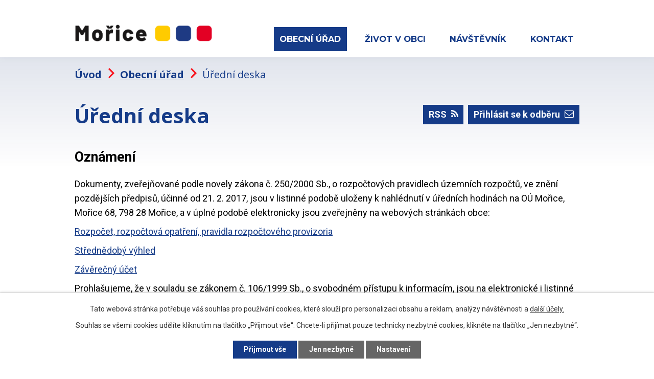

--- FILE ---
content_type: text/html; charset=utf-8
request_url: https://www.morice.cz/uredni-deska?tagsRenderer-tag=2019&mainSection-dataAggregatorCalendar-7622234-date=202109&noticeOverview-noticesGrid-grid-page=2&noticeOverview-noticesGrid-grid-order=archived%3Dd%26name%3Da&noticeOverview-noticesGrid-grid-itemsPerPage=10
body_size: 10370
content:
<!DOCTYPE html>
<html lang="cs" data-lang-system="cs">
	<head>



		<!--[if IE]><meta http-equiv="X-UA-Compatible" content="IE=EDGE"><![endif]-->
			<meta name="viewport" content="width=device-width, initial-scale=1, user-scalable=yes">
			<meta http-equiv="content-type" content="text/html; charset=utf-8" />
			<meta name="robots" content="index,follow" />
			<meta name="author" content="Antee s.r.o." />
			<meta name="description" content="Obec Mořice se nachází v jižním cípu okresu Prostějov. Má 513 obyvatel na rozloze 451 ha. Obec se má rozhodně čím chlubit, neváhejte a přijeďte se sami přesvědčit." />
			<meta name="keywords" content="obec, Mořice, okres, Prostějov, Haná, revival, festival, D1, výstavba, rodinné, domky, průmyslová, zóna" />
			<meta name="viewport" content="width=device-width, initial-scale=1, user-scalable=yes" />
<title>Úřední deska | morice.cz</title>

		<link rel="stylesheet" type="text/css" href="https://cdn.antee.cz/jqueryui/1.8.20/css/smoothness/jquery-ui-1.8.20.custom.css?v=2" integrity="sha384-969tZdZyQm28oZBJc3HnOkX55bRgehf7P93uV7yHLjvpg/EMn7cdRjNDiJ3kYzs4" crossorigin="anonymous" />
		<link rel="stylesheet" type="text/css" href="/style.php?nid=SkdDRQ==&amp;ver=1765958560" />
		<link rel="stylesheet" type="text/css" href="/css/libs.css?ver=1765964607" />
		<link rel="stylesheet" type="text/css" href="https://cdn.antee.cz/genericons/genericons/genericons.css?v=2" integrity="sha384-DVVni0eBddR2RAn0f3ykZjyh97AUIRF+05QPwYfLtPTLQu3B+ocaZm/JigaX0VKc" crossorigin="anonymous" />

		<script src="/js/jquery/jquery-3.0.0.min.js" ></script>
		<script src="/js/jquery/jquery-migrate-3.1.0.min.js" ></script>
		<script src="/js/jquery/jquery-ui.min.js" ></script>
		<script src="/js/jquery/jquery.ui.touch-punch.min.js" ></script>
		<script src="/js/libs.min.js?ver=1765964607" ></script>
		<script src="/js/ipo.min.js?ver=1765964596" ></script>
			<script src="/js/locales/cs.js?ver=1765958560" ></script>

			<script src='https://www.google.com/recaptcha/api.js?hl=cs&render=explicit' ></script>

		<link href="/uredni-deska-archiv?action=atom" type="application/atom+xml" rel="alternate" title="Úřední deska archiv">
		<link href="/aktuality?action=atom" type="application/atom+xml" rel="alternate" title="Aktuality">
		<link href="/uredni-deska?action=atom" type="application/atom+xml" rel="alternate" title="Úřední deska">
		<link href="/hlaseni-mistniho-rozhlasu?action=atom" type="application/atom+xml" rel="alternate" title="Hlášení místního rozhlasu">
		<link href="/rozpocet-rozpoctova-opatreni-pravidla-rozpoctoveho-provizoria?action=atom" type="application/atom+xml" rel="alternate" title="Rozpočet, rozpočtová opatření, pravidla rozpočtového provizoria">
		<link href="/strednedoby-vyhled?action=atom" type="application/atom+xml" rel="alternate" title="Střednědobý výhled">
		<link href="/zaverecny-ucet?action=atom" type="application/atom+xml" rel="alternate" title="Závěrečný účet">
		<link href="/verejnopravni-smlouvy?action=atom" type="application/atom+xml" rel="alternate" title="Veřejnoprávní smlouvy">
		<link href="/udalosti?action=atom" type="application/atom+xml" rel="alternate" title="Události">
<link rel="preconnect" href="https://fonts.gstatic.com/" crossorigin>
<link href="https://fonts.googleapis.com/css2?family=Roboto:wght@400;700&amp;display=fallback" rel="stylesheet">
<link href="https://fonts.googleapis.com/css2?family=Montserrat:wght@400;600;700;800&amp;display=fallback" rel="stylesheet">
<link href="https://fonts.googleapis.com/css2?family=Open+Sans:wght@400;700&amp;display=fallback" rel="stylesheet">
<link href="/image.php?nid=2039&amp;oid=7631932" rel="icon" type="image/png">
<link rel="shortcut icon" href="/image.php?nid=2039&amp;oid=7631932">
<link rel="preload" href="/image.php?nid=2039&amp;oid=7631933" as="image">
<script>
ipo.api.live('body', function(el) {
//posun patičky
$(el).find("#ipocopyright").insertAfter("#ipocontainer");
//třída action-button na backlink
$(el).find(".backlink").addClass("action-button");
//přesun vyhledávání
$(el).find(".fulltextSearchForm").appendTo(".fulltext_wrapper");
//placeholder ve fulltextu
$(el).find(".fulltextSearchForm input[type='text']").attr('placeholder','vyhledejte na webu ...');
});
</script>


<script>
//označení položek, které mají submenu
ipo.api.live('#ipotopmenu ul.topmenulevel1 li.topmenuitem1', function(el) {
var submenu = $(el).find("ul.topmenulevel2");
if (submenu.length) {
$(el).addClass("hasSubmenu");
}
});
//wrapnutí spanu do poležek první úrovně
ipo.api.live('#ipotopmenu ul.topmenulevel1 li.topmenuitem1 > a', function(el) {
if ($(window).width() <= 1024) {
$(el).wrapInner("<span>");
}
});
//rozbaleni menu
$(function() {
if ($(window).width() <= 1024) {
$(".topmenulevel1 > li.hasSubmenu > a").click(function(e) {
$(this).toggleClass("see-more");
if($(this).hasClass("see-more")) {
$("ul.topmenulevel2").css("display","none");
$(this).next("ul.topmenulevel2").css("display","block");
$(".topmenulevel1 > li > a").removeClass("see-more");
$(this).addClass("see-more");
} else {
$(this).removeClass("see-more");
$(this).next("ul.topmenulevel2").css("display","none");
}
e.preventDefault();
});
}
});
</script>
<script>
ipo.api.live('.calendar', function(el) {
$(el).insertAfter("div.paragraph p:nth-child(2)");
});
</script>



	</head>

	<body id="page3050741" class="subpage3050741 subpage211636"
			
			data-nid="2039"
			data-lid="CZ"
			data-oid="3050741"
			data-layout-pagewidth="1024"
			
			data-slideshow-timer="3"
			
						
				
				data-layout="responsive" data-viewport_width_responsive="1024"
			>



							<div id="snippet-cookiesConfirmation-euCookiesSnp">			<div id="cookieChoiceInfo" class="cookie-choices-info template_1">
					<p>Tato webová stránka potřebuje váš souhlas pro používání cookies, které slouží pro personalizaci obsahu a reklam, analýzy návštěvnosti a 
						<a class="cookie-button more" href="https://navody.antee.cz/cookies" target="_blank">další účely.</a>
					</p>
					<p>
						Souhlas se všemi cookies udělíte kliknutím na tlačítko „Přijmout vše“. Chcete-li přijímat pouze technicky nezbytné cookies, klikněte na tlačítko „Jen nezbytné“.
					</p>
				<div class="buttons">
					<a class="cookie-button action-button ajax" id="cookieChoiceButton" rel=”nofollow” href="/uredni-deska?tagsRenderer-tag=2019&amp;mainSection-dataAggregatorCalendar-7622234-date=202109&amp;noticeOverview-noticesGrid-grid-page=2&amp;noticeOverview-noticesGrid-grid-order=archived%3Dd%26name%3Da&amp;noticeOverview-noticesGrid-grid-itemsPerPage=10&amp;do=cookiesConfirmation-acceptAll">Přijmout vše</a>
					<a class="cookie-button cookie-button--settings action-button ajax" rel=”nofollow” href="/uredni-deska?tagsRenderer-tag=2019&amp;mainSection-dataAggregatorCalendar-7622234-date=202109&amp;noticeOverview-noticesGrid-grid-page=2&amp;noticeOverview-noticesGrid-grid-order=archived%3Dd%26name%3Da&amp;noticeOverview-noticesGrid-grid-itemsPerPage=10&amp;do=cookiesConfirmation-onlyNecessary">Jen nezbytné</a>
					<a class="cookie-button cookie-button--settings action-button ajax" rel=”nofollow” href="/uredni-deska?tagsRenderer-tag=2019&amp;mainSection-dataAggregatorCalendar-7622234-date=202109&amp;noticeOverview-noticesGrid-grid-page=2&amp;noticeOverview-noticesGrid-grid-order=archived%3Dd%26name%3Da&amp;noticeOverview-noticesGrid-grid-itemsPerPage=10&amp;do=cookiesConfirmation-openSettings">Nastavení</a>
				</div>
			</div>
</div>				<div id="ipocontainer">

			<div class="menu-toggler">

				<span>Menu</span>
				<span class="genericon genericon-menu"></span>
			</div>

			<span id="back-to-top">

				<i class="fa fa-angle-up"></i>
			</span>

			<div id="ipoheader">

				<div class="header">
	<div class="layout-container">
		<div>
			<a href="/" class="header-logo">
				<img src="/image.php?nid=2039&amp;oid=12657212" alt="Obec Mořice">
				<!--<img src="/image.php?nid=2039&oid=7830368" alt="Obec Mořice">-->
				<!--<span class="brand_name">
<span>Obec</span> <strong>Mořice</strong>
</span>-->
			</a>
		</div>
	</div>
</div>


<div class="header_overlay"></div>			</div>

			<div id="ipotopmenuwrapper">

				<div id="ipotopmenu">
<h4 class="hiddenMenu">Horní menu</h4>
<ul class="topmenulevel1"><li class="topmenuitem1 noborder" id="ipomenu7622197"><a href="/">Úvod</a></li><li class="topmenuitem1 active" id="ipomenu211636"><a href="/obecni-urad">Obecní úřad</a><ul class="topmenulevel2"><li class="topmenuitem2" id="ipomenu2569586"><a href="/povinne-informace">Povinné informace</a></li><li class="topmenuitem2" id="ipomenu211637"><a href="/popis-uradu">Popis úřadu</a></li><li class="topmenuitem2 active" id="ipomenu3050741"><a href="/uredni-deska">Úřední deska</a></li><li class="topmenuitem2" id="ipomenu211638"><a href="/statisticke-udaje-a-mapa">Statistické údaje</a></li><li class="topmenuitem2" id="ipomenu211640"><a href="/vyhlasky-zakony-a-usneseni-zastupitelstva">Vyhlášky a nařízení, dokumenty</a></li><li class="topmenuitem2" id="ipomenu7671832"><a href="https://uzob.cz/obce/detail/130" target="_blank">Agenda zastupitelstva</a></li><li class="topmenuitem2" id="ipomenu1882610"><a href="/rozpoctove-dokumenty">Rozpočtové dokumenty</a></li><li class="topmenuitem2" id="ipomenu7647113"><a href="http://rozpocet.alis.cz/00288462" target="_blank">Rozklikávací rozpočet</a></li><li class="topmenuitem2" id="ipomenu5576867"><a href="/verejnopravni-smlouvy">Veřejnoprávní smlouvy</a></li><li class="topmenuitem2" id="ipomenu211639"><a href="/poskytovani-informaci-prijem-podani">Poskytování informací, příjem podání</a></li><li class="topmenuitem2" id="ipomenu211641"><a href="/elektronicka-podatelna">Elektronická podatelna</a></li><li class="topmenuitem2" id="ipomenu6372014"><a href="/uzemni-plan">Mapová aplikace, územní plán, pasport</a></li></ul></li><li class="topmenuitem1" id="ipomenu7622205"><a href="/zivot-v-obci">Život v obci</a><ul class="topmenulevel2"><li class="topmenuitem2" id="ipomenu3050647"><a href="/aktuality">Aktuality</a></li><li class="topmenuitem2" id="ipomenu4361782"><a href="/hlaseni-mistniho-rozhlasu">Hlášení místního rozhlasu</a></li><li class="topmenuitem2" id="ipomenu1917803"><a href="/svoz-odpadu">Svoz odpadu</a></li><li class="topmenuitem2" id="ipomenu6057391"><a href="/morickyobcasnik">Mořický občasník</a></li><li class="topmenuitem2" id="ipomenu10217646"><a href="/sportoviste-a-hriste">Sportoviště a hřiště</a></li><li class="topmenuitem2" id="ipomenu4488059"><a href="/sluzby">Služby</a></li><li class="topmenuitem2" id="ipomenu7674591"><a href="http://ms.morice.cz" target="_top">Mateřská škola</a></li><li class="topmenuitem2" id="ipomenu7674593"><a href="http://knihovna.morice.cz" target="_top">Zámecká knihovna</a></li><li class="topmenuitem2" id="ipomenu1893947"><a href="/myslivecke-sdruzeni">Myslivecký spolek</a></li><li class="topmenuitem2" id="ipomenu7695172"><a href="/hasici">Hasiči a ochrana obyvatelstva</a></li><li class="topmenuitem2" id="ipomenu4386152"><a href="/tj-sokol">TJ Sokol</a></li><li class="topmenuitem2" id="ipomenu1888393"><a href="/krouzky">Kroužky</a></li><li class="topmenuitem2" id="ipomenu7679036"><a href="http://farnost.nezamyslice.cz" target="_top">Farnost</a></li><li class="topmenuitem2" id="ipomenu4499096"><a href="/fotogalerie">Fotogalerie</a></li><li class="topmenuitem2" id="ipomenu8859129"><a href="https://revival.morice.cz" target="_top">Revival festival</a></li><li class="topmenuitem2" id="ipomenu3572610"><a href="/dotace">Dotace</a></li></ul></li><li class="topmenuitem1" id="ipomenu7622296"><a href="/navstevnik">Návštěvník</a><ul class="topmenulevel2"><li class="topmenuitem2" id="ipomenu7622239"><a href="/o-obci">O obci</a></li><li class="topmenuitem2" id="ipomenu819330"><a href="/historied">Historie, symboly, paměti</a></li><li class="topmenuitem2" id="ipomenu2082965"><a href="/vyznamne-osobnosti-obce">Významné osobnosti obce</a></li><li class="topmenuitem2" id="ipomenu7678573"><a href="/kostel-sv-martina">Kostel sv. Martina</a></li><li class="topmenuitem2" id="ipomenu7678576"><a href="/zamek2020">Zámek</a></li><li class="topmenuitem2" id="ipomenu1906136"><a href="/bozi-muka">Boží muka</a></li><li class="topmenuitem2" id="ipomenu7679027"><a href="/hrbitov">Hřbitov</a></li><li class="topmenuitem2" id="ipomenu7678579"><a href="/zahrada-peti-smyslu">Zahrada pěti smyslů</a></li><li class="topmenuitem2" id="ipomenu4501338"><a href="/mokros">Biocentrum Mokroš</a></li><li class="topmenuitem2" id="ipomenu1903249"><a href="/biokoridory">Biokoridory</a></li><li class="topmenuitem2" id="ipomenu7678577"><a href="/sad-starych-odrud">Sad starých odrůd</a></li><li class="topmenuitem2" id="ipomenu211645"><a href="/cyklo">Cyklistika</a></li></ul></li><li class="topmenuitem1" id="ipomenu7622228"><a href="/kontakt">Kontakt</a></li></ul>
					<div class="cleartop"></div>
				</div>
			</div>
			<div id="ipomain">
				<div class="data-aggregator-calendar" id="data-aggregator-calendar-7622234">
	<h4 class="newsheader">Kalendář akcí</h4>
	<div class="newsbody">
<div id="snippet-mainSection-dataAggregatorCalendar-7622234-cal"><div class="blog-cal ui-datepicker-inline ui-datepicker ui-widget ui-widget-content ui-helper-clearfix ui-corner-all">
	<div class="ui-datepicker-header ui-widget-header ui-helper-clearfix ui-corner-all">
		<a class="ui-datepicker-prev ui-corner-all ajax" href="/uredni-deska?mainSection-dataAggregatorCalendar-7622234-date=202108&amp;tagsRenderer-tag=2019&amp;noticeOverview-noticesGrid-grid-page=2&amp;noticeOverview-noticesGrid-grid-order=archived%3Dd%26name%3Da&amp;noticeOverview-noticesGrid-grid-itemsPerPage=10&amp;do=mainSection-dataAggregatorCalendar-7622234-reload" title="Předchozí měsíc">
			<span class="ui-icon ui-icon-circle-triangle-w">Předchozí</span>
		</a>
		<a class="ui-datepicker-next ui-corner-all ajax" href="/uredni-deska?mainSection-dataAggregatorCalendar-7622234-date=202110&amp;tagsRenderer-tag=2019&amp;noticeOverview-noticesGrid-grid-page=2&amp;noticeOverview-noticesGrid-grid-order=archived%3Dd%26name%3Da&amp;noticeOverview-noticesGrid-grid-itemsPerPage=10&amp;do=mainSection-dataAggregatorCalendar-7622234-reload" title="Následující měsíc">
			<span class="ui-icon ui-icon-circle-triangle-e">Následující</span>
		</a>
		<div class="ui-datepicker-title">Září 2021</div>
	</div>
	<table class="ui-datepicker-calendar">
		<thead>
			<tr>
				<th title="Pondělí">P</th>
				<th title="Úterý">Ú</th>
				<th title="Středa">S</th>
				<th title="Čtvrtek">Č</th>
				<th title="Pátek">P</th>
				<th title="Sobota">S</th>
				<th title="Neděle">N</th>
			</tr>

		</thead>
		<tbody>
			<tr>

				<td>

						<span class="tooltip ui-state-default ui-datepicker-other-month">30</span>
				</td>
				<td>

						<span class="tooltip ui-state-default ui-datepicker-other-month">31</span>
				</td>
				<td>

						<span class="tooltip ui-state-default">1</span>
				</td>
				<td>

						<span class="tooltip ui-state-default">2</span>
				</td>
				<td>

					<a data-tooltip-content="#tooltip-content-calendar-20210903-7622234" class="tooltip ui-state-default" href="/udalosti/ukonceni-leta-2021" title="Ukončení léta 2021">3</a>
					<div class="tooltip-wrapper">
						<div id="tooltip-content-calendar-20210903-7622234">
							<div>Ukončení léta 2021</div>
						</div>
					</div>
				</td>
				<td>

					<a data-tooltip-content="#tooltip-content-calendar-20210904-7622234" class="tooltip ui-state-default saturday day-off" href="/udalosti/vyroci-125-let-sdh" title="Výročí 125 let SDH">4</a>
					<div class="tooltip-wrapper">
						<div id="tooltip-content-calendar-20210904-7622234">
							<div>Výročí 125 let SDH</div>
						</div>
					</div>
				</td>
				<td>

						<span class="tooltip ui-state-default sunday day-off">5</span>
				</td>
			</tr>
			<tr>

				<td>

						<span class="tooltip ui-state-default">6</span>
				</td>
				<td>

						<span class="tooltip ui-state-default">7</span>
				</td>
				<td>

						<span class="tooltip ui-state-default">8</span>
				</td>
				<td>

						<span class="tooltip ui-state-default">9</span>
				</td>
				<td>

						<span class="tooltip ui-state-default">10</span>
				</td>
				<td>

					<a data-tooltip-content="#tooltip-content-calendar-20210911-7622234" class="tooltip ui-state-default saturday day-off" href="/udalosti/na-bicyklech-nemcickem2021" title="Na bicyklech Němčickem">11</a>
					<div class="tooltip-wrapper">
						<div id="tooltip-content-calendar-20210911-7622234">
							<div>Na bicyklech Němčickem</div>
						</div>
					</div>
				</td>
				<td>

						<span class="tooltip ui-state-default sunday day-off">12</span>
				</td>
			</tr>
			<tr>

				<td>

						<span class="tooltip ui-state-default">13</span>
				</td>
				<td>

						<span class="tooltip ui-state-default">14</span>
				</td>
				<td>

						<span class="tooltip ui-state-default">15</span>
				</td>
				<td>

						<span class="tooltip ui-state-default">16</span>
				</td>
				<td>

						<span class="tooltip ui-state-default">17</span>
				</td>
				<td>

						<span class="tooltip ui-state-default saturday day-off">18</span>
				</td>
				<td>

						<span class="tooltip ui-state-default sunday day-off">19</span>
				</td>
			</tr>
			<tr>

				<td>

					<a data-tooltip-content="#tooltip-content-calendar-20210920-7622234" class="tooltip ui-state-default" href="/udalosti/zasedani-zastupitelstva-obcezari2021" title="Zasedání zastupitelstva obce">20</a>
					<div class="tooltip-wrapper">
						<div id="tooltip-content-calendar-20210920-7622234">
							<div>Zasedání zastupitelstva obce</div>
						</div>
					</div>
				</td>
				<td>

						<span class="tooltip ui-state-default">21</span>
				</td>
				<td>

						<span class="tooltip ui-state-default">22</span>
				</td>
				<td>

						<span class="tooltip ui-state-default">23</span>
				</td>
				<td>

						<span class="tooltip ui-state-default">24</span>
				</td>
				<td>

					<a data-tooltip-content="#tooltip-content-calendar-20210925-7622234" class="tooltip ui-state-default saturday day-off" href="/udalosti/vitani-obcanku" title="Vítání občánků">25</a>
					<div class="tooltip-wrapper">
						<div id="tooltip-content-calendar-20210925-7622234">
							<div>Vítání občánků</div>
						</div>
					</div>
				</td>
				<td>

					<a data-tooltip-content="#tooltip-content-calendar-20210926-7622234" class="tooltip ui-state-default sunday day-off" href="/udalosti/morice-run-2021" title="Mořice run 2021">26</a>
					<div class="tooltip-wrapper">
						<div id="tooltip-content-calendar-20210926-7622234">
							<div>Mořice run 2021</div>
						</div>
					</div>
				</td>
			</tr>
			<tr>

				<td>

						<span class="tooltip ui-state-default">27</span>
				</td>
				<td>

						<span class="tooltip ui-state-default day-off holiday" title="Den české státnosti - Svatý Václav">28</span>
				</td>
				<td>

						<span class="tooltip ui-state-default">29</span>
				</td>
				<td>

						<span class="tooltip ui-state-default">30</span>
				</td>
				<td>

					<a data-tooltip-content="#tooltip-content-calendar-20211001-7622234" class="tooltip ui-state-default ui-datepicker-other-month" href="/udalosti/drakiada-2021" title="Drakiáda 2021">1</a>
					<div class="tooltip-wrapper">
						<div id="tooltip-content-calendar-20211001-7622234">
							<div>Drakiáda 2021</div>
						</div>
					</div>
				</td>
				<td>

						<span class="tooltip ui-state-default saturday day-off ui-datepicker-other-month">2</span>
				</td>
				<td>

						<span class="tooltip ui-state-default sunday day-off ui-datepicker-other-month">3</span>
				</td>
			</tr>
		</tbody>
	</table>
</div>
</div>	</div>
</div>

				<div id="ipomainframe">
					<div id="ipopage">
<div id="iponavigation">
	<h5 class="hiddenMenu">Drobečková navigace</h5>
	<p>
			<a href="/">Úvod</a> <span class="separator">&gt;</span>
			<a href="/obecni-urad">Obecní úřad</a> <span class="separator">&gt;</span>
			<span class="currentPage">Úřední deska</span>
	</p>

</div>
						<div class="ipopagetext">
							<div class="noticeBoard view-default content with-subscribe">
								
								<h1>Úřední deska</h1>

<div id="snippet--flash"></div>
								
																	
<div class="subscribe-toolbar">
		<a href="/uredni-deska?action=addSubscriber" class="action-button"><span class="fa fa-envelope-o"></span> Přihlásit se k odběru</a>
	<a href="/uredni-deska?action=atom" class="action-button tooltip" data-tooltip-content="#tooltip-content"><i class="fa fa-rss"></i> RSS</a>
	<div class="tooltip-wrapper">

		<span id="tooltip-content">Více informací naleznete <a href=/uredni-deska?action=rssGuide>zde</a>.</span>
	</div>
</div>
<hr class="cleaner">
	<div class="paragraph">
		<h2>Oznámení</h2>
<p>Dokumenty, zveřejňované podle novely zákona č. 250/2000 Sb., o rozpočtových pravidlech územních rozpočtů, ve znění pozdějších předpisů, účinné od 21. 2. 2017, jsou v listinné podobě uloženy k nahlédnutí v úředních hodinách na OÚ Mořice, Mořice 68, 798 28 Mořice, a v úplné podobě elektronicky jsou zveřejněny na webových stránkách obce:</p>
<p><a href="/rozpocet-rozpoctova-opatreni-pravidla-rozpoctoveho-provizoria">Rozpočet, rozpočtová opatření, pravidla rozpočtového provizoria</a></p>
<p><a href="/strednedoby-vyhled">Střednědobý výhled</a></p>
<p><a href="/zaverecny-ucet">Závěrečný účet</a></p>
<p>Prohlašujeme, že v souladu se zákonem č. 106/1999 Sb., o svobodném přístupu k informacím, jsou na elektronické i listinné úřední desce obce vyvěšeny stejné dokumenty.</p>			</div>

					<div class="tags table-row auto type-tags">
<form action="/uredni-deska?tagsRenderer-tag=2019&amp;mainSection-dataAggregatorCalendar-7622234-date=202109&amp;noticeOverview-noticesGrid-grid-page=2&amp;noticeOverview-noticesGrid-grid-order=archived%3Dd%26name%3Da&amp;noticeOverview-noticesGrid-grid-itemsPerPage=10&amp;do=multiTagsRenderer-multiChoiceTags-submit" method="post" id="frm-multiTagsRenderer-multiChoiceTags">
			<a class="box-by-content" href="/uredni-deska?tagsRenderer-tag=2019&amp;mainSection-dataAggregatorCalendar-7622234-date=202109&amp;noticeOverview-noticesGrid-grid-page=2&amp;noticeOverview-noticesGrid-grid-order=archived%3Dd%26name%3Da&amp;noticeOverview-noticesGrid-grid-itemsPerPage=10" title="Ukázat vše">Kategorie:</a>
<span><input type="checkbox" name="tags[]" id="frm-multiTagsRenderer-multiChoiceTagsiChoiceTags-tags-0" value="2018"><label for="frm-multiTagsRenderer-multiChoiceTagsiChoiceTags-tags-0">2018</label><br></span><span><input type="checkbox" name="tags[]" id="frm-multiTagsRenderer-multiChoiceTagsiChoiceTags-tags-1" value="2019"><label for="frm-multiTagsRenderer-multiChoiceTagsiChoiceTags-tags-1">2019</label><br></span><span><input type="checkbox" name="tags[]" id="frm-multiTagsRenderer-multiChoiceTagsiChoiceTags-tags-2" value="2020"><label for="frm-multiTagsRenderer-multiChoiceTagsiChoiceTags-tags-2">2020</label><br></span><span><input type="checkbox" name="tags[]" id="frm-multiTagsRenderer-multiChoiceTagsiChoiceTags-tags-3" value="2022"><label for="frm-multiTagsRenderer-multiChoiceTagsiChoiceTags-tags-3">2022</label><br></span><span><input type="checkbox" name="tags[]" id="frm-multiTagsRenderer-multiChoiceTagsiChoiceTags-tags-4" value="2024"><label for="frm-multiTagsRenderer-multiChoiceTagsiChoiceTags-tags-4">2024</label><br></span><span><input type="checkbox" name="tags[]" id="frm-multiTagsRenderer-multiChoiceTagsiChoiceTags-tags-5" value="2025"><label for="frm-multiTagsRenderer-multiChoiceTagsiChoiceTags-tags-5">2025</label><br></span> <input type="submit" class="action-button" name="filter" id="frmmultiChoiceTags-filter" value="Filtrovat"> </form>
	</div>
	<script >
	$(document).ready(function() {
		$('.tags-selection select[multiple]').select2({
			placeholder: 'Vyberte štítky',
		  	width: '300px'
		});
		$('#frmmultiSelectTags-tags').change(function() {
			$('#frm-multiTagsRenderer-multiSelectTags input[type="submit"]').click();
		});
		$('#frm-multiTagsRenderer-multiChoiceTags input[type="checkbox"]').change(function() {
			$('#frm-multiTagsRenderer-multiChoiceTags input[type="submit"]').click();
		});
	})
</script>
		<hr class="cleaner">
<div id="snippet--overview">	<div id="snippet-noticeOverview-noticesGrid-grid">			<div id="snippet-noticeOverview-noticesGrid-grid-grid">

<form action="/uredni-deska?tagsRenderer-tag=2019&amp;mainSection-dataAggregatorCalendar-7622234-date=202109&amp;noticeOverview-noticesGrid-grid-page=2&amp;noticeOverview-noticesGrid-grid-order=archived%3Dd%26name%3Da&amp;noticeOverview-noticesGrid-grid-itemsPerPage=10&amp;do=noticeOverview-noticesGrid-grid-form-submit" method="post" id="frm-noticeOverview-noticesGrid-grid-form" class="datagrid">
<table class="datagrid">
	<thead>
		<tr class="header">
			<th class="active"><a href="/uredni-deska?noticeOverview-noticesGrid-grid-by=name&amp;tagsRenderer-tag=2019&amp;mainSection-dataAggregatorCalendar-7622234-date=202109&amp;noticeOverview-noticesGrid-grid-page=2&amp;noticeOverview-noticesGrid-grid-order=archived%3Dd%26name%3Da&amp;noticeOverview-noticesGrid-grid-itemsPerPage=10&amp;do=noticeOverview-noticesGrid-grid-order" class="datagrid-ajax">N&aacute;zev<span>2</span></a><span class="positioner"><a class="datagrid-ajax active" href="/uredni-deska?noticeOverview-noticesGrid-grid-by=name&amp;noticeOverview-noticesGrid-grid-dir=a&amp;tagsRenderer-tag=2019&amp;mainSection-dataAggregatorCalendar-7622234-date=202109&amp;noticeOverview-noticesGrid-grid-page=2&amp;noticeOverview-noticesGrid-grid-order=archived%3Dd%26name%3Da&amp;noticeOverview-noticesGrid-grid-itemsPerPage=10&amp;do=noticeOverview-noticesGrid-grid-order"><span class="up"></span></a><a class="datagrid-ajax" href="/uredni-deska?noticeOverview-noticesGrid-grid-by=name&amp;noticeOverview-noticesGrid-grid-dir=d&amp;tagsRenderer-tag=2019&amp;mainSection-dataAggregatorCalendar-7622234-date=202109&amp;noticeOverview-noticesGrid-grid-page=2&amp;noticeOverview-noticesGrid-grid-order=archived%3Dd%26name%3Da&amp;noticeOverview-noticesGrid-grid-itemsPerPage=10&amp;do=noticeOverview-noticesGrid-grid-order"><span class="down"></span></a></span></th>
		
			<th><a href="/uredni-deska?noticeOverview-noticesGrid-grid-by=added&amp;tagsRenderer-tag=2019&amp;mainSection-dataAggregatorCalendar-7622234-date=202109&amp;noticeOverview-noticesGrid-grid-page=2&amp;noticeOverview-noticesGrid-grid-order=archived%3Dd%26name%3Da&amp;noticeOverview-noticesGrid-grid-itemsPerPage=10&amp;do=noticeOverview-noticesGrid-grid-order" class="datagrid-ajax">Vyv&#283;&scaron;eno</a><span class="positioner"><a class="datagrid-ajax" href="/uredni-deska?noticeOverview-noticesGrid-grid-by=added&amp;noticeOverview-noticesGrid-grid-dir=a&amp;tagsRenderer-tag=2019&amp;mainSection-dataAggregatorCalendar-7622234-date=202109&amp;noticeOverview-noticesGrid-grid-page=2&amp;noticeOverview-noticesGrid-grid-order=archived%3Dd%26name%3Da&amp;noticeOverview-noticesGrid-grid-itemsPerPage=10&amp;do=noticeOverview-noticesGrid-grid-order"><span class="up"></span></a><a class="datagrid-ajax" href="/uredni-deska?noticeOverview-noticesGrid-grid-by=added&amp;noticeOverview-noticesGrid-grid-dir=d&amp;tagsRenderer-tag=2019&amp;mainSection-dataAggregatorCalendar-7622234-date=202109&amp;noticeOverview-noticesGrid-grid-page=2&amp;noticeOverview-noticesGrid-grid-order=archived%3Dd%26name%3Da&amp;noticeOverview-noticesGrid-grid-itemsPerPage=10&amp;do=noticeOverview-noticesGrid-grid-order"><span class="down"></span></a></span></th>
		
			<th class="active"><a href="/uredni-deska?noticeOverview-noticesGrid-grid-by=archived&amp;tagsRenderer-tag=2019&amp;mainSection-dataAggregatorCalendar-7622234-date=202109&amp;noticeOverview-noticesGrid-grid-page=2&amp;noticeOverview-noticesGrid-grid-order=archived%3Dd%26name%3Da&amp;noticeOverview-noticesGrid-grid-itemsPerPage=10&amp;do=noticeOverview-noticesGrid-grid-order" class="datagrid-ajax">Sejmuto<span>1</span></a><span class="positioner"><a class="datagrid-ajax" href="/uredni-deska?noticeOverview-noticesGrid-grid-by=archived&amp;noticeOverview-noticesGrid-grid-dir=a&amp;tagsRenderer-tag=2019&amp;mainSection-dataAggregatorCalendar-7622234-date=202109&amp;noticeOverview-noticesGrid-grid-page=2&amp;noticeOverview-noticesGrid-grid-order=archived%3Dd%26name%3Da&amp;noticeOverview-noticesGrid-grid-itemsPerPage=10&amp;do=noticeOverview-noticesGrid-grid-order"><span class="up"></span></a><a class="datagrid-ajax active" href="/uredni-deska?noticeOverview-noticesGrid-grid-by=archived&amp;noticeOverview-noticesGrid-grid-dir=d&amp;tagsRenderer-tag=2019&amp;mainSection-dataAggregatorCalendar-7622234-date=202109&amp;noticeOverview-noticesGrid-grid-page=2&amp;noticeOverview-noticesGrid-grid-order=archived%3Dd%26name%3Da&amp;noticeOverview-noticesGrid-grid-itemsPerPage=10&amp;do=noticeOverview-noticesGrid-grid-order"><span class="down"></span></a></span></th>
		</tr>
	
		<tr class="filters">
			<td><input type="text" size="5" name="filters[name]" id="frm-datagrid-noticeOverview-noticesGrid-grid-form-filters-name" value="" class="text"></td>
		
			<td><input type="text" size="5" name="filters[added]" id="frm-datagrid-noticeOverview-noticesGrid-grid-form-filters-added" value="" class="text"></td>
		
			<td><input type="text" size="5" name="filters[archived]" id="frm-datagrid-noticeOverview-noticesGrid-grid-form-filters-archived" value="" class="text">
			<input type="submit" name="filterSubmit" id="frm-datagrid-noticeOverview-noticesGrid-grid-form-filterSubmit" value="Filtrovat" class="button" title="Filtrovat">
		</td>
		</tr>
	</thead>

	<tfoot>
		<tr class="footer">
			<td colspan="3"> <span class="paginator"><a class="datagrid-ajax" href="/uredni-deska?noticeOverview-noticesGrid-grid-goto=1&amp;tagsRenderer-tag=2019&amp;mainSection-dataAggregatorCalendar-7622234-date=202109&amp;noticeOverview-noticesGrid-grid-page=2&amp;noticeOverview-noticesGrid-grid-order=archived%3Dd%26name%3Da&amp;noticeOverview-noticesGrid-grid-itemsPerPage=10&amp;do=noticeOverview-noticesGrid-grid-page" title="First"><span class="paginator-first"></span></a><a class="datagrid-ajax" href="/uredni-deska?noticeOverview-noticesGrid-grid-goto=1&amp;tagsRenderer-tag=2019&amp;mainSection-dataAggregatorCalendar-7622234-date=202109&amp;noticeOverview-noticesGrid-grid-page=2&amp;noticeOverview-noticesGrid-grid-order=archived%3Dd%26name%3Da&amp;noticeOverview-noticesGrid-grid-itemsPerPage=10&amp;do=noticeOverview-noticesGrid-grid-page" title="P&#345;edchoz&iacute;"><span class="paginator-prev"></span></a><span class="paginator-controls"><label for="frm-datagrid-noticeOverview-noticesGrid-grid-form-page">Str&aacute;nka</label> <input type="text" size="1" name="page" id="frm-datagrid-noticeOverview-noticesGrid-grid-form-page" value="2"> z 2</span><span class="paginator-next inactive" title="N&aacute;sleduj&iacute;c&iacute;"></span><span class="paginator-last inactive" title="Last"></span><input type="submit" name="pageSubmit" id="frm-datagrid-noticeOverview-noticesGrid-grid-form-pageSubmit" value="Zm&#283;nit str&aacute;nku" title="Zm&#283;nit str&aacute;nku"></span> <span class="grid-info">Z&aacute;znamy 11 - 11 z 11 | Zobrazit: <select name="items" id="frm-datagrid-noticeOverview-noticesGrid-grid-form-items"><option value="10" selected>10</option><option value="20">20</option><option value="50">50</option></select><input type="submit" name="itemsSubmit" id="frm-datagrid-noticeOverview-noticesGrid-grid-form-itemsSubmit" value="Zm&#283;nit" title="Zm&#283;nit"></span></td>
		</tr>
	</tfoot>

	<tbody>
		<tr>
			<td><a href="/uredni-deska?action=detail&amp;id=648">Ozn&aacute;men&iacute; o zve&#345;ejn&#283;n&iacute; dokument&#367; Sdru&#382;en&iacute; obc&iacute; st&#345;edn&iacute; Moravy <span class="tooltip fa fa-file-o" title="1 p&#345;&iacute;loha"></span></a></td>
		
			<td><a href="/uredni-deska?action=detail&amp;id=648">15. 6. 2022</a></td>
		
			<td></td>
		</tr>
	</tbody>
</table>
</form>

</div>		<hr class="cleaner">
	</div><div class="last-updated">Naposledy změněno: 18. 12. 2025 14:36</div>
</div>
	<div class="paragraph">
					</div>
															</div>
						</div>
					</div>


					

					

					<div class="hrclear"></div>
					<div id="ipocopyright">
<div class="copyright">
	<div class="footer_links">
	<div class="layout-container flex-container">
		<a class="footer_link" title="Mateřská škola Mořice" href="http://ms.morice.cz/" target="_blank" rel="noopener noreferrer">
			<img src="/image.php?nid=2039&amp;oid=7667437" alt="Mateřská škola Mořice">
		</a>
		<a class="footer_link" title="Zámecká knihovna Mořice" href="http://knihovna.morice.cz/" target="_blank" rel="noopener noreferrer">
			<img src="/image.php?nid=2039&amp;oid=7635678" alt="Zámecká knihovna Mořice">
		</a>
		<a class="footer_link" title="Mikroregion Němčicko" href="http://www.nemcicko.cz/" target="_blank" rel="noopener noreferrer">
			<img src="/image.php?nid=2039&amp;oid=7635679" alt="Mikroregion Němčicko">
		</a>
		<a class="footer_link" title="Farnost" href="http://farnost.nezamyslice.cz/" target="_blank" rel="noopener noreferrer">
			<img src="/image.php?nid=2039&amp;oid=7635680" alt="Farnost">
		</a>
		<a class="footer_link" title="DSO Hanácký venkov" href="http://dso.hanackyvenkov.cz/" target="_blank" rel="noopener noreferrer">
			<img src="/image.php?nid=2039&amp;oid=7635681" alt="DSO Hanácký venkov">
		</a>
		<a class="footer_link" title="MAS Hanácký venkov" href="http://mas.hanackyvenkov.cz/" target="_blank" rel="noopener noreferrer">
			<img src="/image.php?nid=2039&amp;oid=7635682" alt="MAS Hanácký venkov">
		</a>
		<a class="footer_link" title="SMO - Svaz měst a obcí ČR" href="https://www.smocr.cz/cs" target="_blank" rel="noopener noreferrer">
			<img src="/image.php?nid=2039&amp;oid=7635683" alt="SMO - Svaz měst a obcí ČR">
		</a>
		<a class="footer_link" title="SMS ČR - Sdružení místních samospráv ČR" href="https://www.smscr.cz/" target="_blank" rel="noopener noreferrer">
			<img src="/image.php?nid=2039&amp;oid=7635684" alt="SMS ČR - Sdružení místních samospráv ČR">
		</a>
		<a class="footer_link" title="SPOV - Spolek pro obnovu venkova" href="http://www.spov.org/aktuality/default.aspx" target="_blank" rel="noopener noreferrer">
			<img src="/image.php?nid=2039&amp;oid=7635685" alt="SPOV - Spolek pro obnovu venkova">
		</a>
	</div>
</div>
<div class="main_footer">
	<div class="layout-container flex-container">
		<div class="left_col">
			<div class="contact_footer map">
				<a title="zobrazit na mapě" href="https://goo.gl/maps/CgyUVhX51UdxQ8Wp6" target="_blank" rel="noopener noreferrer">
					Mořice 68, 798 28 Mořice
				</a>
			</div>
			<div class="contact_footer phone">
				<a href="tel:+420582388327">+420 582 388 327</a>
			</div>
			<div class="contact_footer mail">
				<a href="mailto:obec@morice.cz">obec@morice.cz</a>
			</div>
		</div>
		<div class="middle_col">
			<p class="open_time">
				<strong class="open_time_title">Úřední a pokladní hodiny</strong>
				<span class="open_time_row">Úřední a pokladní hodiny úřadu jsou <br>v otevírací době přepážky Pošty Partner.</span>
			</p>
			<p class="more_info">
				<span><strong class="inline">Datová schránka:</strong> 3xuawvr</span>
				<a href="/popis-uradu">Více o úřadu</a>
			</p>
		</div>
		<div class="right_col">
			<!--<a title="zobrazit na mapě" href="https://goo.gl/maps/WFJdC7oX6eB948zYA" target="_blank" rel="noopener noreferrer">
<img src="file.php?nid=2039&oid=7637286" alt="Zobrazit na mapě">
<span class="action-button">Zobrazit na mapě</span>
</a>-->
			<div class="social_links social_links_footer flex-container">
				<div>
					<a href="https://cs-cz.facebook.com/obecmorice/" target="_blank" rel="noopener noreferrer">
						<span class="social_link facebook"></span>
					</a>
					<a href="https://www.instagram.com/obec_morice/" target="_blank" rel="noopener noreferrer">
						<span class="social_link instagram"></span>
					</a>
				</div>
				<a href="https://www.affc.cz/cs" target="_blank" rel="noopener noreferrer">
					<span class="social_link"><img src="/image.php?nid=2039&amp;oid=12409496"></span>
				</a>
			</div>
		</div>
	</div>
</div>
<div class="row antee">
	<div class="layout-container flex-container">
		<div class="left_col">
			© 2026 Mořice <a href="mailto:bmwtom@seznam.cz">Kontaktovat webmastera</a>, <span id="links"><a href="/mapa-stranek">Mapa stránek</a>, <a href="/prohlaseni-o-pristupnosti">Prohlášení o přístupnosti</a></span>
		</div>
		<div class="separator"></div>
		<div class="right_col">
			ANTEE s.r.o. - <a href="https://www.antee.cz/" target="_blank" rel="noopener noreferrer">Tvorba webových stránek, Redakční systém IPO</a>
		</div>
	</div>
</div>
</div>
					</div>
					<div id="ipostatistics">
<script >
	var _paq = _paq || [];
	_paq.push(['disableCookies']);
	_paq.push(['trackPageView']);
	_paq.push(['enableLinkTracking']);
	(function() {
		var u="https://matomo.antee.cz/";
		_paq.push(['setTrackerUrl', u+'piwik.php']);
		_paq.push(['setSiteId', 3]);
		var d=document, g=d.createElement('script'), s=d.getElementsByTagName('script')[0];
		g.defer=true; g.async=true; g.src=u+'piwik.js'; s.parentNode.insertBefore(g,s);
	})();
</script>
<script >
	$(document).ready(function() {
		$('a[href^="mailto"]').on("click", function(){
			_paq.push(['setCustomVariable', 1, 'Click mailto','Email='+this.href.replace(/^mailto:/i,'') + ' /Page = ' +  location.href,'page']);
			_paq.push(['trackGoal', 4]);
			_paq.push(['trackPageView']);
		});

		$('a[href^="tel"]').on("click", function(){
			_paq.push(['setCustomVariable', 1, 'Click telefon','Telefon='+this.href.replace(/^tel:/i,'') + ' /Page = ' +  location.href,'page']);
			_paq.push(['trackPageView']);
		});
	});
</script>
					</div>

					<div id="ipofooter">
						
					</div>
				</div>
			</div>
		</div>
	</body>
</html>


--- FILE ---
content_type: image/svg+xml
request_url: https://www.morice.cz/file.php?nid=2039&oid=7637288
body_size: 748
content:
<svg xmlns="http://www.w3.org/2000/svg" width="31.998" height="30.635" viewBox="0 0 31.998 30.635">
  <g id="i1" transform="translate(1 1)">
    <path id="Path_167" data-name="Path 167" d="M27.908,11.023,32,10V30.453L21.09,33.18l-8.181-2.727L2,33.18V12.727L6.091,11.7" transform="translate(-2 -4.546)" fill="none" stroke="#e5bf3d" stroke-linecap="round" stroke-linejoin="round" stroke-miterlimit="10" stroke-width="2"/>
    <path id="Path_168" data-name="Path 168" d="M27.636,8.818c0,4.208-6.818,11.079-6.818,11.079S14,13.026,14,8.818a6.818,6.818,0,0,1,13.636,0Z" transform="translate(-5.819 -2)" fill="none" stroke="#e5bf3d" stroke-linecap="round" stroke-linejoin="round" stroke-miterlimit="10" stroke-width="2"/>
    <ellipse id="Ellipse_8" data-name="Ellipse 8" cx="2" cy="2.5" rx="2" ry="2.5" transform="translate(13 4.089)" fill="none" stroke="#e5bf3d" stroke-linecap="round" stroke-linejoin="round" stroke-miterlimit="10" stroke-width="2"/>
  </g>
</svg>


--- FILE ---
content_type: image/svg+xml
request_url: https://www.morice.cz/file.php?nid=2039&oid=7637289
body_size: 522
content:
<svg xmlns="http://www.w3.org/2000/svg" width="29.144" height="24.208" viewBox="0 0 29.144 24.208">
  <g id="i3" transform="translate(1 1)">
    <path id="Path_171" data-name="Path 171" d="M2,21V31.487a2.468,2.468,0,0,0,2.468,2.468H26.676a2.468,2.468,0,0,0,2.468-2.468V21" transform="translate(-2 -11.746)" fill="none" stroke="#e5bf3d" stroke-linecap="round" stroke-linejoin="round" stroke-miterlimit="10" stroke-width="2"/>
    <path id="Path_172" data-name="Path 172" d="M29.144,10.935V8.468A2.468,2.468,0,0,0,26.676,6H4.468A2.468,2.468,0,0,0,2,8.468v2.468l13.572,8.637Z" transform="translate(-2 -6)" fill="none" stroke="#e5bf3d" stroke-linecap="round" stroke-linejoin="round" stroke-miterlimit="10" stroke-width="2"/>
  </g>
</svg>


--- FILE ---
content_type: image/svg+xml
request_url: https://www.morice.cz/file.php?nid=2039&oid=7637290
body_size: 741
content:
<svg xmlns="http://www.w3.org/2000/svg" width="29.325" height="29.224" viewBox="0 0 29.325 29.224">
  <g id="i2" transform="translate(1.016 1)">
    <path id="Path_169" data-name="Path 169" d="M19.34,20.039l-2.117,2.646a22.328,22.328,0,0,1-7.937-7.937l2.646-2.117a1.8,1.8,0,0,0,.519-2.133L10.039,5.067a1.8,1.8,0,0,0-2.1-1.011L3.352,5.247a1.809,1.809,0,0,0-1.334,2A26.678,26.678,0,0,0,24.726,29.954a1.808,1.808,0,0,0,2-1.334l1.191-4.591a1.8,1.8,0,0,0-1.01-2.1L21.473,19.52A1.8,1.8,0,0,0,19.34,20.039Z" transform="translate(-2 -2.762)" fill="none" stroke="#e5bf3d" stroke-linecap="round" stroke-linejoin="round" stroke-miterlimit="10" stroke-width="2"/>
    <path id="Path_170" data-name="Path 170" d="M32.184,2A6.152,6.152,0,0,0,26.6,10.793L26,14.367l3.575-.6A6.177,6.177,0,1,0,32.184,2Z" transform="translate(-11.159 -2)" fill="none" stroke="#e5bf3d" stroke-linecap="round" stroke-linejoin="round" stroke-miterlimit="10" stroke-width="2"/>
  </g>
</svg>


--- FILE ---
content_type: image/svg+xml
request_url: https://www.morice.cz/file.php?nid=2039&oid=7637651
body_size: 55
content:
<svg xmlns="http://www.w3.org/2000/svg" width="11.769" height="19.295" viewBox="0 0 11.769 19.295">
  <path id="i14" d="M3433.409,156.213,3442,164.8l-8.587,8.587" transform="translate(-3432.349 -155.152)" fill="none" stroke="#f8141e" stroke-width="3"/>
</svg>
